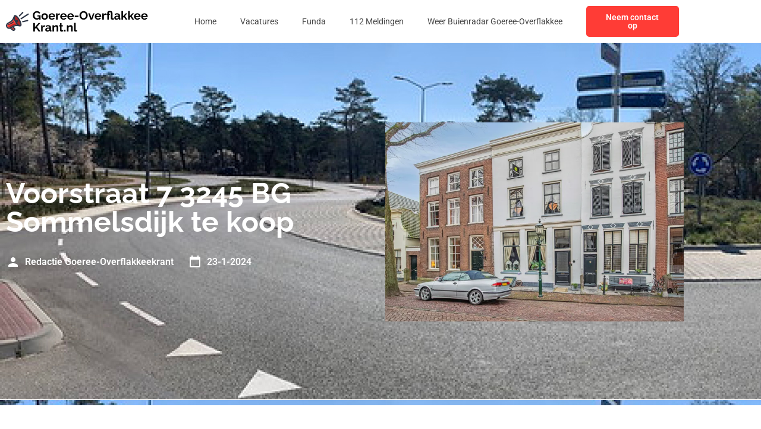

--- FILE ---
content_type: image/svg+xml
request_url: https://goereeoverflakkeekrant.nl/wp-content/uploads/2023/01/Frame-47347.svg
body_size: 23590
content:
<svg xmlns="http://www.w3.org/2000/svg" width="240" height="40" viewBox="0 0 240 40" fill="none"><g clip-path="url(#clip0_3_15)"><path fill-rule="evenodd" clip-rule="evenodd" d="M15.4511 10.8056C13.529 11.5795 13.7799 15.878 16.0118 20.4067C18.2436 24.9353 21.6112 27.9796 23.5333 27.2057C25.4557 26.4319 25.2048 22.1334 22.9727 17.6047C20.7409 13.076 17.3732 10.0321 15.4511 10.8056Z" fill="#AD2626"></path><path d="M12.1562 18.057C10.1744 20.8435 7.01613 22.3695 4.11381 24.0243C2.34285 25.0351 1.52566 26.9685 2.58902 28.8098C3.51548 30.4148 5.60565 30.9778 7.21122 30.0508C10.1887 28.3338 13.1747 26.2371 16.6872 25.904C17.3162 25.8443 17.9626 25.828 18.6426 25.849C16.1997 23.3268 14.1481 19.5387 13.3054 16.1559C12.9464 16.8478 12.5695 17.4759 12.1562 18.057Z" fill="#FF3C36"></path><path d="M9.49564 25.7985C7.3529 27.0653 5.56709 28.6118 4.24243 30.2441C5.17958 30.6247 6.27738 30.5897 7.21126 30.0504C10.1887 28.3335 13.1748 26.2368 16.6873 25.9036C17.3162 25.844 17.9627 25.8276 18.6427 25.8487C17.8988 25.0808 17.1912 24.1953 16.543 23.2398C14.3011 23.5525 11.8543 24.4041 9.49564 25.7985Z" fill="#AD2626"></path><path d="M16.8809 9.67785C14.3845 8.53076 13.6751 9.6823 12.9235 11.6697C12.0879 13.8823 11.3444 15.5232 10.4206 16.822C8.67368 19.2786 5.45305 20.7986 2.8646 22.2839C0.169848 23.8295 -0.81897 27.1686 0.745322 29.8777C2.03257 32.1074 4.71336 33.1461 7.16284 32.3836L10.6798 35.2737C11.9442 36.313 13.8904 36.2295 15.0499 35.07C16.2632 33.8567 16.1593 31.9165 14.8335 30.8279L12.901 29.2398C14.2702 28.531 15.5203 28.1524 16.8877 28.023C18.4781 27.8721 20.2785 28.0506 22.6273 28.4363C24.5129 28.8722 26.1247 27.8757 26.2616 25.8464C26.5769 21.1508 21.213 11.6674 16.8812 9.67755L16.8809 9.67785ZM13.4818 32.4714C14.4373 33.2601 12.9315 34.3704 12.0309 33.6301L9.24025 31.3368L10.9206 30.3667L13.4818 32.4714ZM16.687 25.904C13.1747 26.2368 10.1884 28.3336 7.21095 30.0508C5.60538 30.9778 3.5149 30.4148 2.58874 28.8098C1.52539 26.9688 2.34258 25.0354 4.11354 24.0243C7.01585 22.3695 10.1741 20.8435 12.1559 18.057C12.5693 17.4759 12.9458 16.8478 13.3051 16.1559C14.1481 19.5387 16.1994 23.3268 18.6423 25.849C17.962 25.828 17.3159 25.8443 16.687 25.904ZM24.1334 25.7047C24.0304 27.2328 21.9619 25.8992 21.3603 25.4378C20.2316 24.5722 19.1691 23.2401 18.2631 21.8777C18.2816 21.8783 18.2997 21.8783 18.3181 21.8783C19.5851 21.8783 20.6123 20.8512 20.6123 19.5844C20.6123 18.3177 19.5851 17.2906 18.3181 17.2906C17.473 17.2906 16.7348 17.7476 16.3369 18.4279C15.5075 16.4404 14.7153 13.6566 15.1357 11.9168C15.2536 11.4295 15.6147 11.4381 15.9963 11.6133C19.4218 13.1877 24.3802 22.0312 24.1331 25.7047H24.1334Z" fill="#2E3646"></path><path d="M5.30369 24.511C5.10771 24.5938 4.91232 24.6776 4.71515 24.7578C4.37545 24.8958 4.21213 25.2833 4.35021 25.623C4.48829 25.9627 4.8758 26.1261 5.2158 25.988C5.42039 25.9043 5.61608 25.8223 5.81978 25.7362C6.158 25.5936 6.31686 25.2038 6.17433 24.8652C6.0318 24.527 5.64191 24.3682 5.30369 24.5107V24.511Z" fill="#2E3646"></path><path d="M11.7114 20.6846C11.0454 21.2342 10.3728 21.7352 9.66786 22.2026C8.96678 22.667 8.23719 23.0952 7.45238 23.502C7.12574 23.6703 6.99746 24.0721 7.16583 24.3987C7.33419 24.7254 7.73596 24.8537 8.06259 24.6853C8.89373 24.2544 9.6646 23.8025 10.4031 23.3131C11.1374 22.8264 11.8459 22.2982 12.5565 21.7117C12.8401 21.4783 12.8808 21.0593 12.6477 20.7757C12.4146 20.4922 11.9953 20.4515 11.7117 20.6846H11.7114Z" fill="#2E3646"></path><path d="M5.30369 24.511C5.10741 24.5938 4.91232 24.6776 4.71515 24.7578C4.37545 24.8958 4.21213 25.2833 4.35021 25.6233C4.48829 25.963 4.8758 26.1264 5.2155 25.9883C5.4201 25.9045 5.61578 25.8226 5.81978 25.7365C6.158 25.5939 6.31686 25.2041 6.17433 24.8658C6.0318 24.5273 5.64191 24.3688 5.30369 24.5113V24.511Z" fill="#2E3646"></path><path d="M10.9206 30.3667L9.24023 31.3368L12.0309 33.6301C12.9315 34.3701 14.4373 33.2601 13.4818 32.4711L10.9206 30.3667Z" fill="#AD2626"></path><path d="M11.7114 20.6846C11.0454 21.2342 10.3728 21.7352 9.66786 22.2026C8.96678 22.667 8.23719 23.0952 7.45238 23.502C7.12574 23.6703 6.99746 24.0721 7.16583 24.3987C7.33419 24.7254 7.73596 24.8537 8.06259 24.6853C8.89373 24.2547 9.6646 23.8025 10.4028 23.3131C11.1371 22.8264 11.8456 22.2982 12.5562 21.7117C12.8395 21.4786 12.8805 21.0593 12.6474 20.7757C12.4143 20.4922 11.995 20.4515 11.7114 20.6846Z" fill="#2E3646"></path><path d="M27.4452 4.31982L21.9512 9.82573C21.5289 10.2504 21.531 10.9372 21.9554 11.3594C22.38 11.7817 23.0668 11.7796 23.4891 11.3553L28.9831 5.84908C29.405 5.42445 29.4033 4.73762 28.9786 4.31537C28.5543 3.89341 27.8672 3.89519 27.4449 4.31982H27.4452Z" fill="#2E3646"></path><path d="M36.1693 17.5296L28.0652 19.3677C27.4811 19.4989 27.1138 20.0794 27.2453 20.6635C27.3766 21.2476 27.9571 21.6146 28.5412 21.4834L36.6453 19.6453C37.2294 19.5141 37.5964 18.9335 37.4652 18.3495C37.3339 17.7654 36.7534 17.3981 36.1693 17.5296Z" fill="#2E3646"></path><path d="M36.8752 6.83878L25.0189 14.5308C24.5167 14.8568 24.3742 15.5285 24.7002 16.0306C25.0263 16.5328 25.6977 16.6753 26.2001 16.3492L38.0564 8.65725C38.5586 8.33121 38.7011 7.65982 38.375 7.15769C38.049 6.65556 37.3773 6.51303 36.8752 6.83907V6.83878Z" fill="#2E3646"></path></g><path d="M51.9302 17.1C51.0102 17.1 50.1369 16.9133 49.3102 16.54C48.4969 16.1667 47.7769 15.6533 47.1502 15C46.5369 14.3333 46.0569 13.56 45.7102 12.68C45.3636 11.8 45.1902 10.8467 45.1902 9.82C45.1902 8.84667 45.3636 7.93333 45.7102 7.08C46.0569 6.21333 46.5436 5.45333 47.1702 4.8C47.7969 4.14667 48.5302 3.63333 49.3702 3.26C50.2102 2.88667 51.1236 2.7 52.1102 2.7C53.4436 2.7 54.5836 2.98667 55.5302 3.56C56.4902 4.12 57.2102 4.86667 57.6902 5.8L55.6302 7.32C55.2702 6.61333 54.7636 6.07333 54.1102 5.7C53.4702 5.32667 52.7702 5.14 52.0102 5.14C51.4102 5.14 50.8636 5.26667 50.3702 5.52C49.8769 5.77333 49.4502 6.12 49.0902 6.56C48.7302 7 48.4502 7.50667 48.2502 8.08C48.0636 8.65333 47.9702 9.26 47.9702 9.9C47.9702 10.58 48.0702 11.2067 48.2702 11.78C48.4836 12.3533 48.7769 12.8533 49.1502 13.28C49.5369 13.7067 49.9836 14.0467 50.4902 14.3C50.9969 14.54 51.5569 14.66 52.1702 14.66C52.8902 14.66 53.5769 14.4733 54.2302 14.1C54.8969 13.7267 55.5169 13.18 56.0902 12.46V15.18C54.9036 16.46 53.5169 17.1 51.9302 17.1ZM55.8902 11.72H53.0302V9.7H58.1702V17H55.8902V11.72ZM65.1024 17.2C64.2491 17.2 63.4824 17.06 62.8024 16.78C62.1224 16.4867 61.5424 16.0867 61.0624 15.58C60.5958 15.0733 60.2358 14.4933 59.9824 13.84C59.7291 13.1867 59.6024 12.5 59.6024 11.78C59.6024 11.0467 59.7291 10.3533 59.9824 9.7C60.2358 9.04667 60.5958 8.46667 61.0624 7.96C61.5424 7.45333 62.1224 7.06 62.8024 6.78C63.4824 6.48667 64.2491 6.34 65.1024 6.34C65.9558 6.34 66.7158 6.48667 67.3824 6.78C68.0624 7.06 68.6424 7.45333 69.1224 7.96C69.6024 8.46667 69.9624 9.04667 70.2024 9.7C70.4558 10.3533 70.5824 11.0467 70.5824 11.78C70.5824 12.5 70.4558 13.1867 70.2024 13.84C69.9624 14.4933 69.6024 15.0733 69.1224 15.58C68.6558 16.0867 68.0824 16.4867 67.4024 16.78C66.7224 17.06 65.9558 17.2 65.1024 17.2ZM62.3624 11.78C62.3624 12.3933 62.4824 12.94 62.7224 13.42C62.9624 13.8867 63.2891 14.2533 63.7024 14.52C64.1158 14.7867 64.5824 14.92 65.1024 14.92C65.6091 14.92 66.0691 14.7867 66.4824 14.52C66.8958 14.24 67.2224 13.8667 67.4624 13.4C67.7158 12.92 67.8424 12.3733 67.8424 11.76C67.8424 11.16 67.7158 10.62 67.4624 10.14C67.2224 9.66 66.8958 9.28667 66.4824 9.02C66.0691 8.75333 65.6091 8.62 65.1024 8.62C64.5824 8.62 64.1158 8.76 63.7024 9.04C63.2891 9.30667 62.9624 9.68 62.7224 10.16C62.4824 10.6267 62.3624 11.1667 62.3624 11.78ZM77.2513 17.2C76.4113 17.2 75.6513 17.06 74.9713 16.78C74.2913 16.4867 73.7113 16.0933 73.2313 15.6C72.7513 15.0933 72.378 14.52 72.1113 13.88C71.858 13.2267 71.7313 12.54 71.7313 11.82C71.7313 10.82 71.9513 9.90667 72.3913 9.08C72.8447 8.25333 73.4847 7.59333 74.3113 7.1C75.1513 6.59333 76.138 6.34 77.2713 6.34C78.418 6.34 79.398 6.59333 80.2113 7.1C81.0247 7.59333 81.6447 8.25333 82.0713 9.08C82.5113 9.89333 82.7313 10.7733 82.7313 11.72C82.7313 11.88 82.7247 12.0467 82.7113 12.22C82.698 12.38 82.6847 12.5133 82.6713 12.62H74.5713C74.6247 13.1533 74.778 13.62 75.0313 14.02C75.298 14.42 75.6313 14.7267 76.0313 14.94C76.4447 15.14 76.8847 15.24 77.3513 15.24C77.8847 15.24 78.3847 15.1133 78.8513 14.86C79.3313 14.5933 79.658 14.2467 79.8313 13.82L82.1313 14.46C81.878 14.9933 81.5113 15.4667 81.0313 15.88C80.5647 16.2933 80.0113 16.62 79.3713 16.86C78.7313 17.0867 78.0247 17.2 77.2513 17.2ZM74.5113 10.92H79.9913C79.938 10.3867 79.7847 9.92667 79.5313 9.54C79.2913 9.14 78.9713 8.83333 78.5713 8.62C78.1713 8.39333 77.7247 8.28 77.2313 8.28C76.7513 8.28 76.3113 8.39333 75.9113 8.62C75.5247 8.83333 75.2047 9.14 74.9513 9.54C74.7113 9.92667 74.5647 10.3867 74.5113 10.92ZM90.604 8.84C89.7906 8.84 89.064 9 88.424 9.32C87.784 9.62667 87.324 10.0733 87.044 10.66V17H84.364V6.52H86.824V8.76C87.1973 8.04 87.6706 7.47333 88.244 7.06C88.8173 6.64667 89.424 6.42 90.064 6.38C90.2106 6.38 90.324 6.38 90.404 6.38C90.484 6.38 90.5506 6.38667 90.604 6.4V8.84ZM96.8216 17.2C95.9816 17.2 95.2216 17.06 94.5416 16.78C93.8616 16.4867 93.2816 16.0933 92.8016 15.6C92.3216 15.0933 91.9483 14.52 91.6816 13.88C91.4283 13.2267 91.3016 12.54 91.3016 11.82C91.3016 10.82 91.5216 9.90667 91.9616 9.08C92.415 8.25333 93.055 7.59333 93.8816 7.1C94.7216 6.59333 95.7083 6.34 96.8416 6.34C97.9883 6.34 98.9683 6.59333 99.7816 7.1C100.595 7.59333 101.215 8.25333 101.642 9.08C102.082 9.89333 102.302 10.7733 102.302 11.72C102.302 11.88 102.295 12.0467 102.282 12.22C102.268 12.38 102.255 12.5133 102.242 12.62H94.1416C94.195 13.1533 94.3483 13.62 94.6016 14.02C94.8683 14.42 95.2016 14.7267 95.6016 14.94C96.015 15.14 96.455 15.24 96.9216 15.24C97.455 15.24 97.955 15.1133 98.4216 14.86C98.9016 14.5933 99.2283 14.2467 99.4016 13.82L101.702 14.46C101.448 14.9933 101.082 15.4667 100.602 15.88C100.135 16.2933 99.5816 16.62 98.9416 16.86C98.3016 17.0867 97.595 17.2 96.8216 17.2ZM94.0816 10.92H99.5616C99.5083 10.3867 99.355 9.92667 99.1016 9.54C98.8616 9.14 98.5416 8.83333 98.1416 8.62C97.7416 8.39333 97.295 8.28 96.8016 8.28C96.3216 8.28 95.8816 8.39333 95.4816 8.62C95.095 8.83333 94.775 9.14 94.5216 9.54C94.2816 9.92667 94.135 10.3867 94.0816 10.92ZM108.794 17.2C107.954 17.2 107.194 17.06 106.514 16.78C105.834 16.4867 105.254 16.0933 104.774 15.6C104.294 15.0933 103.921 14.52 103.654 13.88C103.401 13.2267 103.274 12.54 103.274 11.82C103.274 10.82 103.494 9.90667 103.934 9.08C104.388 8.25333 105.028 7.59333 105.854 7.1C106.694 6.59333 107.681 6.34 108.814 6.34C109.961 6.34 110.941 6.59333 111.754 7.1C112.568 7.59333 113.188 8.25333 113.614 9.08C114.054 9.89333 114.274 10.7733 114.274 11.72C114.274 11.88 114.268 12.0467 114.254 12.22C114.241 12.38 114.228 12.5133 114.214 12.62H106.114C106.168 13.1533 106.321 13.62 106.574 14.02C106.841 14.42 107.174 14.7267 107.574 14.94C107.988 15.14 108.428 15.24 108.894 15.24C109.428 15.24 109.928 15.1133 110.394 14.86C110.874 14.5933 111.201 14.2467 111.374 13.82L113.674 14.46C113.421 14.9933 113.054 15.4667 112.574 15.88C112.108 16.2933 111.554 16.62 110.914 16.86C110.274 17.0867 109.568 17.2 108.794 17.2ZM106.054 10.92H111.534C111.481 10.3867 111.328 9.92667 111.074 9.54C110.834 9.14 110.514 8.83333 110.114 8.62C109.714 8.39333 109.268 8.28 108.774 8.28C108.294 8.28 107.854 8.39333 107.454 8.62C107.068 8.83333 106.748 9.14 106.494 9.54C106.254 9.92667 106.108 10.3867 106.054 10.92ZM115.847 12.72V10.3H121.907V12.72H115.847ZM130.586 17.1C129.546 17.1 128.6 16.9 127.746 16.5C126.906 16.1 126.18 15.56 125.566 14.88C124.966 14.1867 124.5 13.4133 124.166 12.56C123.833 11.6933 123.666 10.8067 123.666 9.9C123.666 8.95333 123.84 8.05333 124.186 7.2C124.546 6.33333 125.033 5.56667 125.646 4.9C126.273 4.22 127.006 3.68667 127.846 3.3C128.7 2.9 129.633 2.7 130.646 2.7C131.673 2.7 132.606 2.90667 133.446 3.32C134.3 3.73333 135.026 4.28667 135.626 4.98C136.226 5.67333 136.693 6.44667 137.026 7.3C137.36 8.15333 137.526 9.03333 137.526 9.94C137.526 10.8733 137.353 11.7733 137.006 12.64C136.66 13.4933 136.173 14.26 135.546 14.94C134.933 15.6067 134.2 16.1333 133.346 16.52C132.506 16.9067 131.586 17.1 130.586 17.1ZM126.466 9.9C126.466 10.5133 126.56 11.1067 126.746 11.68C126.933 12.2533 127.2 12.7667 127.546 13.22C127.906 13.66 128.34 14.0133 128.846 14.28C129.366 14.5333 129.953 14.66 130.606 14.66C131.273 14.66 131.866 14.5267 132.386 14.26C132.906 13.98 133.34 13.6133 133.686 13.16C134.033 12.6933 134.293 12.18 134.466 11.62C134.653 11.0467 134.746 10.4733 134.746 9.9C134.746 9.28667 134.646 8.7 134.446 8.14C134.26 7.56667 133.986 7.06 133.626 6.62C133.28 6.16667 132.846 5.81333 132.326 5.56C131.82 5.29333 131.246 5.16 130.606 5.16C129.926 5.16 129.326 5.3 128.806 5.58C128.3 5.84667 127.873 6.20667 127.526 6.66C127.18 7.11333 126.913 7.62 126.726 8.18C126.553 8.74 126.466 9.31333 126.466 9.9ZM142.204 17L138.344 6.52H141.124L143.764 14.56L146.424 6.52H148.964L145.124 17H142.204ZM154.888 17.2C154.048 17.2 153.288 17.06 152.608 16.78C151.928 16.4867 151.348 16.0933 150.868 15.6C150.388 15.0933 150.015 14.52 149.748 13.88C149.495 13.2267 149.368 12.54 149.368 11.82C149.368 10.82 149.588 9.90667 150.028 9.08C150.481 8.25333 151.121 7.59333 151.948 7.1C152.788 6.59333 153.775 6.34 154.908 6.34C156.055 6.34 157.035 6.59333 157.848 7.1C158.661 7.59333 159.281 8.25333 159.708 9.08C160.148 9.89333 160.368 10.7733 160.368 11.72C160.368 11.88 160.361 12.0467 160.348 12.22C160.335 12.38 160.321 12.5133 160.308 12.62H152.208C152.261 13.1533 152.415 13.62 152.668 14.02C152.935 14.42 153.268 14.7267 153.668 14.94C154.081 15.14 154.521 15.24 154.988 15.24C155.521 15.24 156.021 15.1133 156.488 14.86C156.968 14.5933 157.295 14.2467 157.468 13.82L159.768 14.46C159.515 14.9933 159.148 15.4667 158.668 15.88C158.201 16.2933 157.648 16.62 157.008 16.86C156.368 17.0867 155.661 17.2 154.888 17.2ZM152.148 10.92H157.628C157.575 10.3867 157.421 9.92667 157.168 9.54C156.928 9.14 156.608 8.83333 156.208 8.62C155.808 8.39333 155.361 8.28 154.868 8.28C154.388 8.28 153.948 8.39333 153.548 8.62C153.161 8.83333 152.841 9.14 152.588 9.54C152.348 9.92667 152.201 10.3867 152.148 10.92ZM168.241 8.84C167.427 8.84 166.701 9 166.061 9.32C165.421 9.62667 164.961 10.0733 164.681 10.66V17H162.001V6.52H164.461V8.76C164.834 8.04 165.307 7.47333 165.881 7.06C166.454 6.64667 167.061 6.42 167.701 6.38C167.847 6.38 167.961 6.38 168.041 6.38C168.121 6.38 168.187 6.38667 168.241 6.4V8.84ZM179.155 17.16C178.342 17.16 177.695 16.94 177.215 16.5C176.748 16.06 176.515 15.5 176.515 14.82V6.66C176.515 6.26 176.468 5.89333 176.375 5.56C176.282 5.22667 176.115 4.96667 175.875 4.78C175.635 4.58 175.288 4.48 174.835 4.48C174.408 4.48 174.062 4.57333 173.795 4.76C173.542 4.94667 173.355 5.21333 173.235 5.56C173.115 5.89333 173.055 6.28 173.055 6.72V7.08H174.795V9.12H173.055V17H170.375V9.12H168.995V7.08H170.375V6.2C170.375 5.33333 170.548 4.60667 170.895 4.02C171.255 3.42 171.762 2.96667 172.415 2.66C173.068 2.35333 173.848 2.2 174.755 2.2C176.275 2.2 177.395 2.56 178.115 3.28C178.835 4 179.195 4.94667 179.195 6.12V13.56C179.195 13.9867 179.268 14.2933 179.415 14.48C179.562 14.6667 179.768 14.76 180.035 14.76C180.288 14.76 180.542 14.72 180.795 14.64C181.048 14.56 181.228 14.5 181.335 14.46L181.695 16.62C181.588 16.6733 181.395 16.7467 181.115 16.84C180.835 16.92 180.522 16.9933 180.175 17.06C179.828 17.1267 179.488 17.16 179.155 17.16ZM182.16 13.9C182.16 13.22 182.346 12.6267 182.72 12.12C183.106 11.6 183.64 11.2 184.32 10.92C185 10.64 185.78 10.5 186.66 10.5C187.1 10.5 187.546 10.5333 188 10.6C188.453 10.6667 188.846 10.7733 189.18 10.92V10.36C189.18 9.69333 188.98 9.18 188.58 8.82C188.193 8.46 187.613 8.28 186.84 8.28C186.266 8.28 185.72 8.38 185.2 8.58C184.68 8.78 184.133 9.07333 183.56 9.46L182.7 7.7C183.393 7.24667 184.1 6.90667 184.82 6.68C185.553 6.45333 186.32 6.34 187.12 6.34C188.613 6.34 189.773 6.71333 190.6 7.46C191.44 8.20667 191.86 9.27333 191.86 10.66V14C191.86 14.28 191.906 14.48 192 14.6C192.106 14.72 192.273 14.7933 192.5 14.82V17C192.26 17.04 192.04 17.0733 191.84 17.1C191.653 17.1267 191.493 17.14 191.36 17.14C190.826 17.14 190.42 17.02 190.14 16.78C189.873 16.54 189.706 16.2467 189.64 15.9L189.58 15.36C189.126 15.9467 188.56 16.4 187.88 16.72C187.2 17.04 186.506 17.2 185.8 17.2C185.106 17.2 184.48 17.06 183.92 16.78C183.373 16.4867 182.94 16.0933 182.62 15.6C182.313 15.0933 182.16 14.5267 182.16 13.9ZM188.68 14.44C188.826 14.28 188.946 14.12 189.04 13.96C189.133 13.8 189.18 13.6533 189.18 13.52V12.46C188.86 12.3267 188.513 12.2267 188.14 12.16C187.766 12.08 187.413 12.04 187.08 12.04C186.386 12.04 185.813 12.1933 185.36 12.5C184.92 12.7933 184.7 13.1867 184.7 13.68C184.7 13.9467 184.773 14.2 184.92 14.44C185.066 14.68 185.28 14.8733 185.56 15.02C185.84 15.1667 186.173 15.24 186.56 15.24C186.96 15.24 187.353 15.1667 187.74 15.02C188.126 14.86 188.44 14.6667 188.68 14.44ZM201.524 17L198.464 12.48L197.044 13.88V17H194.364V2.4H197.044V11.24L201.264 6.54H204.104L200.204 10.98L204.384 17H201.524ZM212.676 17L209.616 12.48L208.196 13.88V17H205.516V2.4H208.196V11.24L212.416 6.54H215.256L211.356 10.98L215.536 17H212.676ZM220.982 17.2C220.142 17.2 219.382 17.06 218.702 16.78C218.022 16.4867 217.442 16.0933 216.962 15.6C216.482 15.0933 216.108 14.52 215.842 13.88C215.588 13.2267 215.462 12.54 215.462 11.82C215.462 10.82 215.682 9.90667 216.122 9.08C216.575 8.25333 217.215 7.59333 218.042 7.1C218.882 6.59333 219.868 6.34 221.002 6.34C222.148 6.34 223.128 6.59333 223.942 7.1C224.755 7.59333 225.375 8.25333 225.802 9.08C226.242 9.89333 226.462 10.7733 226.462 11.72C226.462 11.88 226.455 12.0467 226.442 12.22C226.428 12.38 226.415 12.5133 226.402 12.62H218.302C218.355 13.1533 218.508 13.62 218.762 14.02C219.028 14.42 219.362 14.7267 219.762 14.94C220.175 15.14 220.615 15.24 221.082 15.24C221.615 15.24 222.115 15.1133 222.582 14.86C223.062 14.5933 223.388 14.2467 223.562 13.82L225.862 14.46C225.608 14.9933 225.242 15.4667 224.762 15.88C224.295 16.2933 223.742 16.62 223.102 16.86C222.462 17.0867 221.755 17.2 220.982 17.2ZM218.242 10.92H223.722C223.668 10.3867 223.515 9.92667 223.262 9.54C223.022 9.14 222.702 8.83333 222.302 8.62C221.902 8.39333 221.455 8.28 220.962 8.28C220.482 8.28 220.042 8.39333 219.642 8.62C219.255 8.83333 218.935 9.14 218.682 9.54C218.442 9.92667 218.295 10.3867 218.242 10.92ZM232.954 17.2C232.114 17.2 231.354 17.06 230.674 16.78C229.994 16.4867 229.414 16.0933 228.934 15.6C228.454 15.0933 228.081 14.52 227.814 13.88C227.561 13.2267 227.434 12.54 227.434 11.82C227.434 10.82 227.654 9.90667 228.094 9.08C228.548 8.25333 229.188 7.59333 230.014 7.1C230.854 6.59333 231.841 6.34 232.974 6.34C234.121 6.34 235.101 6.59333 235.914 7.1C236.728 7.59333 237.348 8.25333 237.774 9.08C238.214 9.89333 238.434 10.7733 238.434 11.72C238.434 11.88 238.428 12.0467 238.414 12.22C238.401 12.38 238.388 12.5133 238.374 12.62H230.274C230.328 13.1533 230.481 13.62 230.734 14.02C231.001 14.42 231.334 14.7267 231.734 14.94C232.148 15.14 232.588 15.24 233.054 15.24C233.588 15.24 234.088 15.1133 234.554 14.86C235.034 14.5933 235.361 14.2467 235.534 13.82L237.834 14.46C237.581 14.9933 237.214 15.4667 236.734 15.88C236.268 16.2933 235.714 16.62 235.074 16.86C234.434 17.0867 233.728 17.2 232.954 17.2ZM230.214 10.92H235.694C235.641 10.3867 235.488 9.92667 235.234 9.54C234.994 9.14 234.674 8.83333 234.274 8.62C233.874 8.39333 233.428 8.28 232.934 8.28C232.454 8.28 232.014 8.39333 231.614 8.62C231.228 8.83333 230.908 9.14 230.654 9.54C230.414 9.92667 230.268 10.3867 230.214 10.92ZM46.0302 37V22.82H48.7902V29.56L54.7502 22.8H57.7902L52.3502 29.1L58.1302 37H55.0102L50.5902 30.88L48.7902 32.76V37H46.0302ZM65.3891 28.84C64.5758 28.84 63.8491 29 63.2091 29.32C62.5691 29.6267 62.1091 30.0733 61.8291 30.66V37H59.1491V26.52H61.6091V28.76C61.9825 28.04 62.4558 27.4733 63.0291 27.06C63.6025 26.6467 64.2091 26.42 64.8491 26.38C64.9958 26.38 65.1091 26.38 65.1891 26.38C65.2691 26.38 65.3358 26.3867 65.3891 26.4V28.84ZM66.1049 33.9C66.1049 33.22 66.2916 32.6267 66.6649 32.12C67.0516 31.6 67.5849 31.2 68.2649 30.92C68.9449 30.64 69.7249 30.5 70.6049 30.5C71.0449 30.5 71.4916 30.5333 71.9449 30.6C72.3983 30.6667 72.7916 30.7733 73.1249 30.92V30.36C73.1249 29.6933 72.9249 29.18 72.5249 28.82C72.1383 28.46 71.5583 28.28 70.7849 28.28C70.2116 28.28 69.6649 28.38 69.1449 28.58C68.6249 28.78 68.0783 29.0733 67.5049 29.46L66.6449 27.7C67.3383 27.2467 68.0449 26.9067 68.7649 26.68C69.4983 26.4533 70.2649 26.34 71.0649 26.34C72.5583 26.34 73.7183 26.7133 74.5449 27.46C75.3849 28.2067 75.8049 29.2733 75.8049 30.66V34C75.8049 34.28 75.8516 34.48 75.9449 34.6C76.0516 34.72 76.2183 34.7933 76.4449 34.82V37C76.2049 37.04 75.9849 37.0733 75.7849 37.1C75.5983 37.1267 75.4383 37.14 75.3049 37.14C74.7716 37.14 74.3649 37.02 74.0849 36.78C73.8183 36.54 73.6516 36.2467 73.5849 35.9L73.5249 35.36C73.0716 35.9467 72.5049 36.4 71.8249 36.72C71.1449 37.04 70.4516 37.2 69.7449 37.2C69.0516 37.2 68.4249 37.06 67.8649 36.78C67.3183 36.4867 66.8849 36.0933 66.5649 35.6C66.2583 35.0933 66.1049 34.5267 66.1049 33.9ZM72.6249 34.44C72.7716 34.28 72.8916 34.12 72.9849 33.96C73.0783 33.8 73.1249 33.6533 73.1249 33.52V32.46C72.8049 32.3267 72.4583 32.2267 72.0849 32.16C71.7116 32.08 71.3583 32.04 71.0249 32.04C70.3316 32.04 69.7583 32.1933 69.3049 32.5C68.8649 32.7933 68.6449 33.1867 68.6449 33.68C68.6449 33.9467 68.7183 34.2 68.8649 34.44C69.0116 34.68 69.2249 34.8733 69.5049 35.02C69.7849 35.1667 70.1183 35.24 70.5049 35.24C70.9049 35.24 71.2983 35.1667 71.6849 35.02C72.0716 34.86 72.3849 34.6667 72.6249 34.44ZM88.0493 37H85.3693V31.12C85.3693 30.28 85.2226 29.6667 84.9293 29.28C84.636 28.8933 84.2293 28.7 83.7093 28.7C83.3493 28.7 82.9826 28.7933 82.6093 28.98C82.2493 29.1667 81.9226 29.4267 81.6293 29.76C81.336 30.08 81.1226 30.4533 80.9893 30.88V37H78.3093V26.52H80.7293V28.46C80.996 28.0067 81.336 27.6267 81.7493 27.32C82.1626 27 82.636 26.76 83.1693 26.6C83.716 26.4267 84.2893 26.34 84.8893 26.34C85.5426 26.34 86.076 26.46 86.4893 26.7C86.916 26.9267 87.236 27.24 87.4493 27.64C87.676 28.0267 87.8293 28.4667 87.9093 28.96C88.0026 29.4533 88.0493 29.9533 88.0493 30.46V37ZM96.601 36.46C96.3743 36.5533 96.101 36.66 95.781 36.78C95.461 36.9 95.1143 36.9933 94.741 37.06C94.381 37.14 94.0143 37.18 93.641 37.18C93.1477 37.18 92.6943 37.0933 92.281 36.92C91.8677 36.7467 91.5343 36.4733 91.281 36.1C91.041 35.7133 90.921 35.2133 90.921 34.6V28.58H89.541V26.52H90.921V23.12H93.601V26.52H95.801V28.58H93.601V33.7C93.6143 34.06 93.7143 34.32 93.901 34.48C94.0877 34.64 94.321 34.72 94.601 34.72C94.881 34.72 95.1543 34.6733 95.421 34.58C95.6877 34.4867 95.901 34.4067 96.061 34.34L96.601 36.46ZM97.9368 37V34.12H100.137V37H97.9368ZM112.229 37H109.549V31.12C109.549 30.28 109.402 29.6667 109.109 29.28C108.816 28.8933 108.409 28.7 107.889 28.7C107.529 28.7 107.162 28.7933 106.789 28.98C106.429 29.1667 106.102 29.4267 105.809 29.76C105.516 30.08 105.302 30.4533 105.169 30.88V37H102.489V26.52H104.909V28.46C105.176 28.0067 105.516 27.6267 105.929 27.32C106.342 27 106.816 26.76 107.349 26.6C107.896 26.4267 108.469 26.34 109.069 26.34C109.722 26.34 110.256 26.46 110.669 26.7C111.096 26.9267 111.416 27.24 111.629 27.64C111.856 28.0267 112.009 28.4667 112.089 28.96C112.182 29.4533 112.229 29.9533 112.229 30.46V37ZM114.539 22.4H117.219V33.64C117.219 34.12 117.299 34.4467 117.459 34.62C117.619 34.78 117.839 34.86 118.119 34.86C118.333 34.86 118.553 34.8333 118.779 34.78C119.006 34.7267 119.206 34.66 119.379 34.58L119.739 36.62C119.379 36.7933 118.959 36.9267 118.479 37.02C117.999 37.1133 117.566 37.16 117.179 37.16C116.339 37.16 115.686 36.94 115.219 36.5C114.766 36.0467 114.539 35.4067 114.539 34.58V22.4Z" fill="black"></path><defs><clipPath id="clip0_3_15"><rect width="38.5503" height="32" fill="white" transform="translate(0 4)"></rect></clipPath></defs></svg>

--- FILE ---
content_type: image/svg+xml
request_url: https://goereeoverflakkeekrant.nl/wp-content/uploads/2023/01/Frame-47346.svg
body_size: 23590
content:
<svg xmlns="http://www.w3.org/2000/svg" width="240" height="40" viewBox="0 0 240 40" fill="none"><g clip-path="url(#clip0_4_244)"><path fill-rule="evenodd" clip-rule="evenodd" d="M15.4511 10.8056C13.529 11.5795 13.7799 15.878 16.0118 20.4067C18.2436 24.9354 21.6112 27.9796 23.5333 27.2058C25.4557 26.4319 25.2048 22.1334 22.9727 17.6047C20.7409 13.0761 17.3732 10.0321 15.4511 10.8056Z" fill="#AD2626"></path><path d="M12.1562 18.0568C10.1744 20.8433 7.01613 22.3693 4.11381 24.0241C2.34285 25.0349 1.52566 26.9683 2.58902 28.8097C3.51548 30.4146 5.60565 30.9776 7.21122 30.0506C10.1887 28.3337 13.1747 26.237 16.6872 25.9038C17.3162 25.8441 17.9626 25.8278 18.6426 25.8489C16.1997 23.3266 14.1481 19.5385 13.3054 16.1558C12.9464 16.8476 12.5695 17.4757 12.1562 18.0568Z" fill="#FF3C36"></path><path d="M9.49564 25.7985C7.3529 27.0653 5.56709 28.6117 4.24243 30.244C5.17958 30.6247 6.27738 30.5897 7.21126 30.0504C10.1887 28.3335 13.1748 26.2368 16.6873 25.9036C17.3162 25.8439 17.9627 25.8276 18.6427 25.8487C17.8988 25.0808 17.1912 24.1953 16.543 23.2397C14.3011 23.5524 11.8543 24.4041 9.49564 25.7985Z" fill="#AD2626"></path><path d="M16.8809 9.67794C14.3845 8.53085 13.6751 9.68239 12.9235 11.6698C12.0879 13.8823 11.3444 15.5233 10.4206 16.8221C8.67368 19.2787 5.45305 20.7987 2.8646 22.284C0.169848 23.8296 -0.81897 27.1687 0.745322 29.8777C2.03257 32.1075 4.71336 33.1462 7.16284 32.3836L10.6798 35.2738C11.9442 36.3131 13.8904 36.2296 15.0499 35.0701C16.2632 33.8568 16.1593 31.9166 14.8335 30.828L12.901 29.2399C14.2702 28.5311 15.5203 28.1525 16.8877 28.023C18.4781 27.8722 20.2785 28.0507 22.6273 28.4364C24.5129 28.8723 26.1247 27.8758 26.2616 25.8465C26.5769 21.1509 21.213 11.6675 16.8812 9.67764L16.8809 9.67794ZM13.4818 32.4715C14.4373 33.2602 12.9315 34.3705 12.0309 33.6302L9.24025 31.3369L10.9206 30.3668L13.4818 32.4715ZM16.687 25.9041C13.1747 26.2369 10.1884 28.3336 7.21095 30.0509C5.60538 30.9779 3.5149 30.4149 2.58874 28.8099C1.52539 26.9689 2.34258 25.0355 4.11354 24.0244C7.01585 22.3696 10.1741 20.8436 12.1559 18.0571C12.5693 17.4759 12.9458 16.8479 13.3051 16.156C14.1481 19.5388 16.1994 23.3269 18.6423 25.8491C17.962 25.828 17.3159 25.8444 16.687 25.9041ZM24.1334 25.7048C24.0304 27.2329 21.9619 25.8993 21.3603 25.4379C20.2316 24.5723 19.1691 23.2402 18.2631 21.8778C18.2816 21.8784 18.2997 21.8784 18.3181 21.8784C19.5851 21.8784 20.6123 20.8513 20.6123 19.5845C20.6123 18.3178 19.5851 17.2907 18.3181 17.2907C17.473 17.2907 16.7348 17.7476 16.3369 18.4279C15.5075 16.4405 14.7153 13.6567 15.1357 11.9169C15.2536 11.4296 15.6147 11.4382 15.9963 11.6134C19.4218 13.1878 24.3802 22.0313 24.1331 25.7048H24.1334Z" fill="white"></path><path d="M5.30369 24.5111C5.10771 24.5939 4.91232 24.6777 4.71515 24.7578C4.37545 24.8959 4.21213 25.2834 4.35021 25.6231C4.48829 25.9628 4.8758 26.1262 5.2158 25.9881C5.42039 25.9043 5.61608 25.8224 5.81978 25.7363C6.158 25.5937 6.31686 25.2039 6.17433 24.8653C6.0318 24.5271 5.64191 24.3683 5.30369 24.5108V24.5111Z" fill="white"></path><path d="M11.7114 20.6845C11.0454 21.2342 10.3728 21.7351 9.66786 22.2025C8.96678 22.6669 8.23719 23.0951 7.45238 23.5019C7.12574 23.6703 6.99746 24.072 7.16583 24.3987C7.33419 24.7253 7.73596 24.8536 8.06259 24.6852C8.89373 24.2544 9.6646 23.8024 10.4031 23.3131C11.1374 22.8264 11.8459 22.2981 12.5565 21.7116C12.8401 21.4782 12.8808 21.0593 12.6477 20.7757C12.4146 20.4921 11.9953 20.4514 11.7117 20.6845H11.7114Z" fill="white"></path><path d="M5.30369 24.511C5.10741 24.5939 4.91232 24.6776 4.71515 24.7578C4.37545 24.8959 4.21213 25.2834 4.35021 25.6234C4.48829 25.9631 4.8758 26.1264 5.2155 25.9883C5.4201 25.9046 5.61578 25.8226 5.81978 25.7365C6.158 25.594 6.31686 25.2041 6.17433 24.8659C6.0318 24.5274 5.64191 24.3688 5.30369 24.5113V24.511Z" fill="white"></path><path d="M10.9206 30.3667L9.24023 31.3368L12.0309 33.6301C12.9315 34.3701 14.4373 33.2601 13.4818 32.4711L10.9206 30.3667Z" fill="#AD2626"></path><path d="M11.7114 20.6845C11.0454 21.2342 10.3728 21.7351 9.66786 22.2025C8.96678 22.6669 8.23719 23.0951 7.45238 23.5019C7.12574 23.6703 6.99746 24.072 7.16583 24.3987C7.33419 24.7253 7.73596 24.8536 8.06259 24.6852C8.89373 24.2547 9.6646 23.8024 10.4028 23.3131C11.1371 22.8264 11.8456 22.2981 12.5562 21.7116C12.8395 21.4785 12.8805 21.0593 12.6474 20.7757C12.4143 20.4921 11.995 20.4514 11.7114 20.6845Z" fill="white"></path><path d="M27.4452 4.3197L21.9512 9.82561C21.5289 10.2502 21.531 10.9371 21.9554 11.3593C22.38 11.7816 23.0668 11.7795 23.4891 11.3552L28.9831 5.84895C29.405 5.42433 29.4033 4.7375 28.9786 4.31525C28.5543 3.89329 27.8672 3.89507 27.4449 4.3197H27.4452Z" fill="white"></path><path d="M36.1693 17.5296L28.0652 19.3677C27.4811 19.499 27.1138 20.0795 27.2453 20.6636C27.3766 21.2476 27.9571 21.6147 28.5412 21.4834L36.6453 19.6453C37.2294 19.5141 37.5964 18.9336 37.4652 18.3495C37.3339 17.7654 36.7534 17.3981 36.1693 17.5296Z" fill="white"></path><path d="M36.8752 6.83881L25.0189 14.5308C24.5167 14.8568 24.3742 15.5285 24.7002 16.0307C25.0263 16.5328 25.6977 16.6753 26.2001 16.3493L38.0564 8.65728C38.5586 8.33124 38.7011 7.65985 38.375 7.15772C38.049 6.65559 37.3773 6.51306 36.8752 6.8391V6.83881Z" fill="white"></path></g><path d="M51.9302 17.1C51.0102 17.1 50.1369 16.9133 49.3102 16.54C48.4969 16.1667 47.7769 15.6533 47.1502 15C46.5369 14.3333 46.0569 13.56 45.7102 12.68C45.3636 11.8 45.1902 10.8467 45.1902 9.82C45.1902 8.84667 45.3636 7.93333 45.7102 7.08C46.0569 6.21333 46.5436 5.45333 47.1702 4.8C47.7969 4.14667 48.5302 3.63333 49.3702 3.26C50.2102 2.88667 51.1236 2.7 52.1102 2.7C53.4436 2.7 54.5836 2.98667 55.5302 3.56C56.4902 4.12 57.2102 4.86667 57.6902 5.8L55.6302 7.32C55.2702 6.61333 54.7636 6.07333 54.1102 5.7C53.4702 5.32667 52.7702 5.14 52.0102 5.14C51.4102 5.14 50.8636 5.26667 50.3702 5.52C49.8769 5.77333 49.4502 6.12 49.0902 6.56C48.7302 7 48.4502 7.50667 48.2502 8.08C48.0636 8.65333 47.9702 9.26 47.9702 9.9C47.9702 10.58 48.0702 11.2067 48.2702 11.78C48.4836 12.3533 48.7769 12.8533 49.1502 13.28C49.5369 13.7067 49.9836 14.0467 50.4902 14.3C50.9969 14.54 51.5569 14.66 52.1702 14.66C52.8902 14.66 53.5769 14.4733 54.2302 14.1C54.8969 13.7267 55.5169 13.18 56.0902 12.46V15.18C54.9036 16.46 53.5169 17.1 51.9302 17.1ZM55.8902 11.72H53.0302V9.7H58.1702V17H55.8902V11.72ZM65.1024 17.2C64.2491 17.2 63.4824 17.06 62.8024 16.78C62.1224 16.4867 61.5424 16.0867 61.0624 15.58C60.5958 15.0733 60.2358 14.4933 59.9824 13.84C59.7291 13.1867 59.6024 12.5 59.6024 11.78C59.6024 11.0467 59.7291 10.3533 59.9824 9.7C60.2358 9.04667 60.5958 8.46667 61.0624 7.96C61.5424 7.45333 62.1224 7.06 62.8024 6.78C63.4824 6.48667 64.2491 6.34 65.1024 6.34C65.9558 6.34 66.7158 6.48667 67.3824 6.78C68.0624 7.06 68.6424 7.45333 69.1224 7.96C69.6024 8.46667 69.9624 9.04667 70.2024 9.7C70.4558 10.3533 70.5824 11.0467 70.5824 11.78C70.5824 12.5 70.4558 13.1867 70.2024 13.84C69.9624 14.4933 69.6024 15.0733 69.1224 15.58C68.6558 16.0867 68.0824 16.4867 67.4024 16.78C66.7224 17.06 65.9558 17.2 65.1024 17.2ZM62.3624 11.78C62.3624 12.3933 62.4824 12.94 62.7224 13.42C62.9624 13.8867 63.2891 14.2533 63.7024 14.52C64.1158 14.7867 64.5824 14.92 65.1024 14.92C65.6091 14.92 66.0691 14.7867 66.4824 14.52C66.8958 14.24 67.2224 13.8667 67.4624 13.4C67.7158 12.92 67.8424 12.3733 67.8424 11.76C67.8424 11.16 67.7158 10.62 67.4624 10.14C67.2224 9.66 66.8958 9.28667 66.4824 9.02C66.0691 8.75333 65.6091 8.62 65.1024 8.62C64.5824 8.62 64.1158 8.76 63.7024 9.04C63.2891 9.30667 62.9624 9.68 62.7224 10.16C62.4824 10.6267 62.3624 11.1667 62.3624 11.78ZM77.2513 17.2C76.4113 17.2 75.6513 17.06 74.9713 16.78C74.2913 16.4867 73.7113 16.0933 73.2313 15.6C72.7513 15.0933 72.378 14.52 72.1113 13.88C71.858 13.2267 71.7313 12.54 71.7313 11.82C71.7313 10.82 71.9513 9.90667 72.3913 9.08C72.8447 8.25333 73.4847 7.59333 74.3113 7.1C75.1513 6.59333 76.138 6.34 77.2713 6.34C78.418 6.34 79.398 6.59333 80.2113 7.1C81.0247 7.59333 81.6447 8.25333 82.0713 9.08C82.5113 9.89333 82.7313 10.7733 82.7313 11.72C82.7313 11.88 82.7247 12.0467 82.7113 12.22C82.698 12.38 82.6847 12.5133 82.6713 12.62H74.5713C74.6247 13.1533 74.778 13.62 75.0313 14.02C75.298 14.42 75.6313 14.7267 76.0313 14.94C76.4447 15.14 76.8847 15.24 77.3513 15.24C77.8847 15.24 78.3847 15.1133 78.8513 14.86C79.3313 14.5933 79.658 14.2467 79.8313 13.82L82.1313 14.46C81.878 14.9933 81.5113 15.4667 81.0313 15.88C80.5647 16.2933 80.0113 16.62 79.3713 16.86C78.7313 17.0867 78.0247 17.2 77.2513 17.2ZM74.5113 10.92H79.9913C79.938 10.3867 79.7847 9.92667 79.5313 9.54C79.2913 9.14 78.9713 8.83333 78.5713 8.62C78.1713 8.39333 77.7247 8.28 77.2313 8.28C76.7513 8.28 76.3113 8.39333 75.9113 8.62C75.5247 8.83333 75.2047 9.14 74.9513 9.54C74.7113 9.92667 74.5647 10.3867 74.5113 10.92ZM90.604 8.84C89.7906 8.84 89.064 9 88.424 9.32C87.784 9.62667 87.324 10.0733 87.044 10.66V17H84.364V6.52H86.824V8.76C87.1973 8.04 87.6706 7.47333 88.244 7.06C88.8173 6.64667 89.424 6.42 90.064 6.38C90.2106 6.38 90.324 6.38 90.404 6.38C90.484 6.38 90.5506 6.38667 90.604 6.4V8.84ZM96.8216 17.2C95.9816 17.2 95.2216 17.06 94.5416 16.78C93.8616 16.4867 93.2816 16.0933 92.8016 15.6C92.3216 15.0933 91.9483 14.52 91.6816 13.88C91.4283 13.2267 91.3016 12.54 91.3016 11.82C91.3016 10.82 91.5216 9.90667 91.9616 9.08C92.415 8.25333 93.055 7.59333 93.8816 7.1C94.7216 6.59333 95.7083 6.34 96.8416 6.34C97.9883 6.34 98.9683 6.59333 99.7816 7.1C100.595 7.59333 101.215 8.25333 101.642 9.08C102.082 9.89333 102.302 10.7733 102.302 11.72C102.302 11.88 102.295 12.0467 102.282 12.22C102.268 12.38 102.255 12.5133 102.242 12.62H94.1416C94.195 13.1533 94.3483 13.62 94.6016 14.02C94.8683 14.42 95.2016 14.7267 95.6016 14.94C96.015 15.14 96.455 15.24 96.9216 15.24C97.455 15.24 97.955 15.1133 98.4216 14.86C98.9016 14.5933 99.2283 14.2467 99.4016 13.82L101.702 14.46C101.448 14.9933 101.082 15.4667 100.602 15.88C100.135 16.2933 99.5816 16.62 98.9416 16.86C98.3016 17.0867 97.595 17.2 96.8216 17.2ZM94.0816 10.92H99.5616C99.5083 10.3867 99.355 9.92667 99.1016 9.54C98.8616 9.14 98.5416 8.83333 98.1416 8.62C97.7416 8.39333 97.295 8.28 96.8016 8.28C96.3216 8.28 95.8816 8.39333 95.4816 8.62C95.095 8.83333 94.775 9.14 94.5216 9.54C94.2816 9.92667 94.135 10.3867 94.0816 10.92ZM108.794 17.2C107.954 17.2 107.194 17.06 106.514 16.78C105.834 16.4867 105.254 16.0933 104.774 15.6C104.294 15.0933 103.921 14.52 103.654 13.88C103.401 13.2267 103.274 12.54 103.274 11.82C103.274 10.82 103.494 9.90667 103.934 9.08C104.388 8.25333 105.028 7.59333 105.854 7.1C106.694 6.59333 107.681 6.34 108.814 6.34C109.961 6.34 110.941 6.59333 111.754 7.1C112.568 7.59333 113.188 8.25333 113.614 9.08C114.054 9.89333 114.274 10.7733 114.274 11.72C114.274 11.88 114.268 12.0467 114.254 12.22C114.241 12.38 114.228 12.5133 114.214 12.62H106.114C106.168 13.1533 106.321 13.62 106.574 14.02C106.841 14.42 107.174 14.7267 107.574 14.94C107.988 15.14 108.428 15.24 108.894 15.24C109.428 15.24 109.928 15.1133 110.394 14.86C110.874 14.5933 111.201 14.2467 111.374 13.82L113.674 14.46C113.421 14.9933 113.054 15.4667 112.574 15.88C112.108 16.2933 111.554 16.62 110.914 16.86C110.274 17.0867 109.568 17.2 108.794 17.2ZM106.054 10.92H111.534C111.481 10.3867 111.328 9.92667 111.074 9.54C110.834 9.14 110.514 8.83333 110.114 8.62C109.714 8.39333 109.268 8.28 108.774 8.28C108.294 8.28 107.854 8.39333 107.454 8.62C107.068 8.83333 106.748 9.14 106.494 9.54C106.254 9.92667 106.108 10.3867 106.054 10.92ZM115.847 12.72V10.3H121.907V12.72H115.847ZM130.586 17.1C129.546 17.1 128.6 16.9 127.746 16.5C126.906 16.1 126.18 15.56 125.566 14.88C124.966 14.1867 124.5 13.4133 124.166 12.56C123.833 11.6933 123.666 10.8067 123.666 9.9C123.666 8.95333 123.84 8.05333 124.186 7.2C124.546 6.33333 125.033 5.56667 125.646 4.9C126.273 4.22 127.006 3.68667 127.846 3.3C128.7 2.9 129.633 2.7 130.646 2.7C131.673 2.7 132.606 2.90667 133.446 3.32C134.3 3.73333 135.026 4.28667 135.626 4.98C136.226 5.67333 136.693 6.44667 137.026 7.3C137.36 8.15333 137.526 9.03333 137.526 9.94C137.526 10.8733 137.353 11.7733 137.006 12.64C136.66 13.4933 136.173 14.26 135.546 14.94C134.933 15.6067 134.2 16.1333 133.346 16.52C132.506 16.9067 131.586 17.1 130.586 17.1ZM126.466 9.9C126.466 10.5133 126.56 11.1067 126.746 11.68C126.933 12.2533 127.2 12.7667 127.546 13.22C127.906 13.66 128.34 14.0133 128.846 14.28C129.366 14.5333 129.953 14.66 130.606 14.66C131.273 14.66 131.866 14.5267 132.386 14.26C132.906 13.98 133.34 13.6133 133.686 13.16C134.033 12.6933 134.293 12.18 134.466 11.62C134.653 11.0467 134.746 10.4733 134.746 9.9C134.746 9.28667 134.646 8.7 134.446 8.14C134.26 7.56667 133.986 7.06 133.626 6.62C133.28 6.16667 132.846 5.81333 132.326 5.56C131.82 5.29333 131.246 5.16 130.606 5.16C129.926 5.16 129.326 5.3 128.806 5.58C128.3 5.84667 127.873 6.20667 127.526 6.66C127.18 7.11333 126.913 7.62 126.726 8.18C126.553 8.74 126.466 9.31333 126.466 9.9ZM142.204 17L138.344 6.52H141.124L143.764 14.56L146.424 6.52H148.964L145.124 17H142.204ZM154.888 17.2C154.048 17.2 153.288 17.06 152.608 16.78C151.928 16.4867 151.348 16.0933 150.868 15.6C150.388 15.0933 150.015 14.52 149.748 13.88C149.495 13.2267 149.368 12.54 149.368 11.82C149.368 10.82 149.588 9.90667 150.028 9.08C150.481 8.25333 151.121 7.59333 151.948 7.1C152.788 6.59333 153.775 6.34 154.908 6.34C156.055 6.34 157.035 6.59333 157.848 7.1C158.661 7.59333 159.281 8.25333 159.708 9.08C160.148 9.89333 160.368 10.7733 160.368 11.72C160.368 11.88 160.361 12.0467 160.348 12.22C160.335 12.38 160.321 12.5133 160.308 12.62H152.208C152.261 13.1533 152.415 13.62 152.668 14.02C152.935 14.42 153.268 14.7267 153.668 14.94C154.081 15.14 154.521 15.24 154.988 15.24C155.521 15.24 156.021 15.1133 156.488 14.86C156.968 14.5933 157.295 14.2467 157.468 13.82L159.768 14.46C159.515 14.9933 159.148 15.4667 158.668 15.88C158.201 16.2933 157.648 16.62 157.008 16.86C156.368 17.0867 155.661 17.2 154.888 17.2ZM152.148 10.92H157.628C157.575 10.3867 157.421 9.92667 157.168 9.54C156.928 9.14 156.608 8.83333 156.208 8.62C155.808 8.39333 155.361 8.28 154.868 8.28C154.388 8.28 153.948 8.39333 153.548 8.62C153.161 8.83333 152.841 9.14 152.588 9.54C152.348 9.92667 152.201 10.3867 152.148 10.92ZM168.241 8.84C167.427 8.84 166.701 9 166.061 9.32C165.421 9.62667 164.961 10.0733 164.681 10.66V17H162.001V6.52H164.461V8.76C164.834 8.04 165.307 7.47333 165.881 7.06C166.454 6.64667 167.061 6.42 167.701 6.38C167.847 6.38 167.961 6.38 168.041 6.38C168.121 6.38 168.187 6.38667 168.241 6.4V8.84ZM179.155 17.16C178.342 17.16 177.695 16.94 177.215 16.5C176.748 16.06 176.515 15.5 176.515 14.82V6.66C176.515 6.26 176.468 5.89333 176.375 5.56C176.282 5.22667 176.115 4.96667 175.875 4.78C175.635 4.58 175.288 4.48 174.835 4.48C174.408 4.48 174.062 4.57333 173.795 4.76C173.542 4.94667 173.355 5.21333 173.235 5.56C173.115 5.89333 173.055 6.28 173.055 6.72V7.08H174.795V9.12H173.055V17H170.375V9.12H168.995V7.08H170.375V6.2C170.375 5.33333 170.548 4.60667 170.895 4.02C171.255 3.42 171.762 2.96667 172.415 2.66C173.068 2.35333 173.848 2.2 174.755 2.2C176.275 2.2 177.395 2.56 178.115 3.28C178.835 4 179.195 4.94667 179.195 6.12V13.56C179.195 13.9867 179.268 14.2933 179.415 14.48C179.562 14.6667 179.768 14.76 180.035 14.76C180.288 14.76 180.542 14.72 180.795 14.64C181.048 14.56 181.228 14.5 181.335 14.46L181.695 16.62C181.588 16.6733 181.395 16.7467 181.115 16.84C180.835 16.92 180.522 16.9933 180.175 17.06C179.828 17.1267 179.488 17.16 179.155 17.16ZM182.16 13.9C182.16 13.22 182.346 12.6267 182.72 12.12C183.106 11.6 183.64 11.2 184.32 10.92C185 10.64 185.78 10.5 186.66 10.5C187.1 10.5 187.546 10.5333 188 10.6C188.453 10.6667 188.846 10.7733 189.18 10.92V10.36C189.18 9.69333 188.98 9.18 188.58 8.82C188.193 8.46 187.613 8.28 186.84 8.28C186.266 8.28 185.72 8.38 185.2 8.58C184.68 8.78 184.133 9.07333 183.56 9.46L182.7 7.7C183.393 7.24667 184.1 6.90667 184.82 6.68C185.553 6.45333 186.32 6.34 187.12 6.34C188.613 6.34 189.773 6.71333 190.6 7.46C191.44 8.20667 191.86 9.27333 191.86 10.66V14C191.86 14.28 191.906 14.48 192 14.6C192.106 14.72 192.273 14.7933 192.5 14.82V17C192.26 17.04 192.04 17.0733 191.84 17.1C191.653 17.1267 191.493 17.14 191.36 17.14C190.826 17.14 190.42 17.02 190.14 16.78C189.873 16.54 189.706 16.2467 189.64 15.9L189.58 15.36C189.126 15.9467 188.56 16.4 187.88 16.72C187.2 17.04 186.506 17.2 185.8 17.2C185.106 17.2 184.48 17.06 183.92 16.78C183.373 16.4867 182.94 16.0933 182.62 15.6C182.313 15.0933 182.16 14.5267 182.16 13.9ZM188.68 14.44C188.826 14.28 188.946 14.12 189.04 13.96C189.133 13.8 189.18 13.6533 189.18 13.52V12.46C188.86 12.3267 188.513 12.2267 188.14 12.16C187.766 12.08 187.413 12.04 187.08 12.04C186.386 12.04 185.813 12.1933 185.36 12.5C184.92 12.7933 184.7 13.1867 184.7 13.68C184.7 13.9467 184.773 14.2 184.92 14.44C185.066 14.68 185.28 14.8733 185.56 15.02C185.84 15.1667 186.173 15.24 186.56 15.24C186.96 15.24 187.353 15.1667 187.74 15.02C188.126 14.86 188.44 14.6667 188.68 14.44ZM201.524 17L198.464 12.48L197.044 13.88V17H194.364V2.4H197.044V11.24L201.264 6.54H204.104L200.204 10.98L204.384 17H201.524ZM212.676 17L209.616 12.48L208.196 13.88V17H205.516V2.4H208.196V11.24L212.416 6.54H215.256L211.356 10.98L215.536 17H212.676ZM220.982 17.2C220.142 17.2 219.382 17.06 218.702 16.78C218.022 16.4867 217.442 16.0933 216.962 15.6C216.482 15.0933 216.108 14.52 215.842 13.88C215.588 13.2267 215.462 12.54 215.462 11.82C215.462 10.82 215.682 9.90667 216.122 9.08C216.575 8.25333 217.215 7.59333 218.042 7.1C218.882 6.59333 219.868 6.34 221.002 6.34C222.148 6.34 223.128 6.59333 223.942 7.1C224.755 7.59333 225.375 8.25333 225.802 9.08C226.242 9.89333 226.462 10.7733 226.462 11.72C226.462 11.88 226.455 12.0467 226.442 12.22C226.428 12.38 226.415 12.5133 226.402 12.62H218.302C218.355 13.1533 218.508 13.62 218.762 14.02C219.028 14.42 219.362 14.7267 219.762 14.94C220.175 15.14 220.615 15.24 221.082 15.24C221.615 15.24 222.115 15.1133 222.582 14.86C223.062 14.5933 223.388 14.2467 223.562 13.82L225.862 14.46C225.608 14.9933 225.242 15.4667 224.762 15.88C224.295 16.2933 223.742 16.62 223.102 16.86C222.462 17.0867 221.755 17.2 220.982 17.2ZM218.242 10.92H223.722C223.668 10.3867 223.515 9.92667 223.262 9.54C223.022 9.14 222.702 8.83333 222.302 8.62C221.902 8.39333 221.455 8.28 220.962 8.28C220.482 8.28 220.042 8.39333 219.642 8.62C219.255 8.83333 218.935 9.14 218.682 9.54C218.442 9.92667 218.295 10.3867 218.242 10.92ZM232.954 17.2C232.114 17.2 231.354 17.06 230.674 16.78C229.994 16.4867 229.414 16.0933 228.934 15.6C228.454 15.0933 228.081 14.52 227.814 13.88C227.561 13.2267 227.434 12.54 227.434 11.82C227.434 10.82 227.654 9.90667 228.094 9.08C228.548 8.25333 229.188 7.59333 230.014 7.1C230.854 6.59333 231.841 6.34 232.974 6.34C234.121 6.34 235.101 6.59333 235.914 7.1C236.728 7.59333 237.348 8.25333 237.774 9.08C238.214 9.89333 238.434 10.7733 238.434 11.72C238.434 11.88 238.428 12.0467 238.414 12.22C238.401 12.38 238.388 12.5133 238.374 12.62H230.274C230.328 13.1533 230.481 13.62 230.734 14.02C231.001 14.42 231.334 14.7267 231.734 14.94C232.148 15.14 232.588 15.24 233.054 15.24C233.588 15.24 234.088 15.1133 234.554 14.86C235.034 14.5933 235.361 14.2467 235.534 13.82L237.834 14.46C237.581 14.9933 237.214 15.4667 236.734 15.88C236.268 16.2933 235.714 16.62 235.074 16.86C234.434 17.0867 233.728 17.2 232.954 17.2ZM230.214 10.92H235.694C235.641 10.3867 235.488 9.92667 235.234 9.54C234.994 9.14 234.674 8.83333 234.274 8.62C233.874 8.39333 233.428 8.28 232.934 8.28C232.454 8.28 232.014 8.39333 231.614 8.62C231.228 8.83333 230.908 9.14 230.654 9.54C230.414 9.92667 230.268 10.3867 230.214 10.92ZM46.0302 37V22.82H48.7902V29.56L54.7502 22.8H57.7902L52.3502 29.1L58.1302 37H55.0102L50.5902 30.88L48.7902 32.76V37H46.0302ZM65.3891 28.84C64.5758 28.84 63.8491 29 63.2091 29.32C62.5691 29.6267 62.1091 30.0733 61.8291 30.66V37H59.1491V26.52H61.6091V28.76C61.9825 28.04 62.4558 27.4733 63.0291 27.06C63.6025 26.6467 64.2091 26.42 64.8491 26.38C64.9958 26.38 65.1091 26.38 65.1891 26.38C65.2691 26.38 65.3358 26.3867 65.3891 26.4V28.84ZM66.1049 33.9C66.1049 33.22 66.2916 32.6267 66.6649 32.12C67.0516 31.6 67.5849 31.2 68.2649 30.92C68.9449 30.64 69.7249 30.5 70.6049 30.5C71.0449 30.5 71.4916 30.5333 71.9449 30.6C72.3983 30.6667 72.7916 30.7733 73.1249 30.92V30.36C73.1249 29.6933 72.9249 29.18 72.5249 28.82C72.1383 28.46 71.5583 28.28 70.7849 28.28C70.2116 28.28 69.6649 28.38 69.1449 28.58C68.6249 28.78 68.0783 29.0733 67.5049 29.46L66.6449 27.7C67.3383 27.2467 68.0449 26.9067 68.7649 26.68C69.4983 26.4533 70.2649 26.34 71.0649 26.34C72.5583 26.34 73.7183 26.7133 74.5449 27.46C75.3849 28.2067 75.8049 29.2733 75.8049 30.66V34C75.8049 34.28 75.8516 34.48 75.9449 34.6C76.0516 34.72 76.2183 34.7933 76.4449 34.82V37C76.2049 37.04 75.9849 37.0733 75.7849 37.1C75.5983 37.1267 75.4383 37.14 75.3049 37.14C74.7716 37.14 74.3649 37.02 74.0849 36.78C73.8183 36.54 73.6516 36.2467 73.5849 35.9L73.5249 35.36C73.0716 35.9467 72.5049 36.4 71.8249 36.72C71.1449 37.04 70.4516 37.2 69.7449 37.2C69.0516 37.2 68.4249 37.06 67.8649 36.78C67.3183 36.4867 66.8849 36.0933 66.5649 35.6C66.2583 35.0933 66.1049 34.5267 66.1049 33.9ZM72.6249 34.44C72.7716 34.28 72.8916 34.12 72.9849 33.96C73.0783 33.8 73.1249 33.6533 73.1249 33.52V32.46C72.8049 32.3267 72.4583 32.2267 72.0849 32.16C71.7116 32.08 71.3583 32.04 71.0249 32.04C70.3316 32.04 69.7583 32.1933 69.3049 32.5C68.8649 32.7933 68.6449 33.1867 68.6449 33.68C68.6449 33.9467 68.7183 34.2 68.8649 34.44C69.0116 34.68 69.2249 34.8733 69.5049 35.02C69.7849 35.1667 70.1183 35.24 70.5049 35.24C70.9049 35.24 71.2983 35.1667 71.6849 35.02C72.0716 34.86 72.3849 34.6667 72.6249 34.44ZM88.0493 37H85.3693V31.12C85.3693 30.28 85.2226 29.6667 84.9293 29.28C84.636 28.8933 84.2293 28.7 83.7093 28.7C83.3493 28.7 82.9826 28.7933 82.6093 28.98C82.2493 29.1667 81.9226 29.4267 81.6293 29.76C81.336 30.08 81.1226 30.4533 80.9893 30.88V37H78.3093V26.52H80.7293V28.46C80.996 28.0067 81.336 27.6267 81.7493 27.32C82.1626 27 82.636 26.76 83.1693 26.6C83.716 26.4267 84.2893 26.34 84.8893 26.34C85.5426 26.34 86.076 26.46 86.4893 26.7C86.916 26.9267 87.236 27.24 87.4493 27.64C87.676 28.0267 87.8293 28.4667 87.9093 28.96C88.0026 29.4533 88.0493 29.9533 88.0493 30.46V37ZM96.601 36.46C96.3743 36.5533 96.101 36.66 95.781 36.78C95.461 36.9 95.1143 36.9933 94.741 37.06C94.381 37.14 94.0143 37.18 93.641 37.18C93.1477 37.18 92.6943 37.0933 92.281 36.92C91.8677 36.7467 91.5343 36.4733 91.281 36.1C91.041 35.7133 90.921 35.2133 90.921 34.6V28.58H89.541V26.52H90.921V23.12H93.601V26.52H95.801V28.58H93.601V33.7C93.6143 34.06 93.7143 34.32 93.901 34.48C94.0877 34.64 94.321 34.72 94.601 34.72C94.881 34.72 95.1543 34.6733 95.421 34.58C95.6877 34.4867 95.901 34.4067 96.061 34.34L96.601 36.46ZM97.9368 37V34.12H100.137V37H97.9368ZM112.229 37H109.549V31.12C109.549 30.28 109.402 29.6667 109.109 29.28C108.816 28.8933 108.409 28.7 107.889 28.7C107.529 28.7 107.162 28.7933 106.789 28.98C106.429 29.1667 106.102 29.4267 105.809 29.76C105.516 30.08 105.302 30.4533 105.169 30.88V37H102.489V26.52H104.909V28.46C105.176 28.0067 105.516 27.6267 105.929 27.32C106.342 27 106.816 26.76 107.349 26.6C107.896 26.4267 108.469 26.34 109.069 26.34C109.722 26.34 110.256 26.46 110.669 26.7C111.096 26.9267 111.416 27.24 111.629 27.64C111.856 28.0267 112.009 28.4667 112.089 28.96C112.182 29.4533 112.229 29.9533 112.229 30.46V37ZM114.539 22.4H117.219V33.64C117.219 34.12 117.299 34.4467 117.459 34.62C117.619 34.78 117.839 34.86 118.119 34.86C118.333 34.86 118.553 34.8333 118.779 34.78C119.006 34.7267 119.206 34.66 119.379 34.58L119.739 36.62C119.379 36.7933 118.959 36.9267 118.479 37.02C117.999 37.1133 117.566 37.16 117.179 37.16C116.339 37.16 115.686 36.94 115.219 36.5C114.766 36.0467 114.539 35.4067 114.539 34.58V22.4Z" fill="white"></path><defs><clipPath id="clip0_4_244"><rect width="38.5503" height="32" fill="white" transform="translate(0 4)"></rect></clipPath></defs></svg>